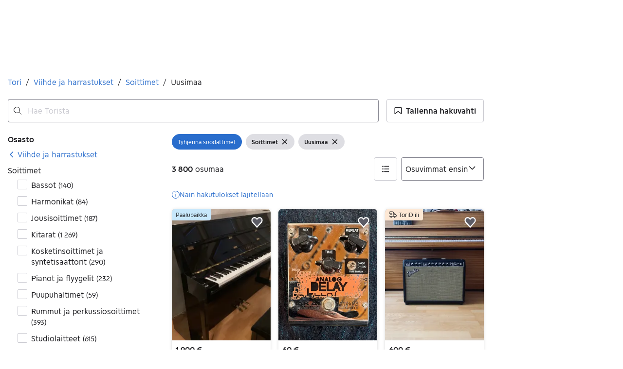

--- FILE ---
content_type: text/html; charset=utf-8
request_url: https://recommendations.asunnot.oikotie.fi/tori-aurora-search-page.html
body_size: 10388
content:
<!DOCTYPE html><html lang="fi"><head><meta charset="utf-8"><meta name="viewport" content="width=device-width,initial-scale=1.0"><title>Suosituimmat kodit | Oikotie Asunnot</title><link rel="icon" href="data:,"><style>@font-face{font-family:"Roboto";font-style:normal;font-weight:400;font-display:swap;src:url("https://cdn.asunnot.oikotie.fi/fonts/roboto/roboto-regular-latin.woff2?e07df") format("woff2"),url("https://cdn.asunnot.oikotie.fi/fonts/roboto/roboto-regular-latin.woff?e07df") format("woff");unicode-range:U+0000-00FF,U+0131,U+0152-0153,U+02BB-02BC,U+02C6,U+02DA,U+02DC,U+2000-206F,U+2074,U+20AC,U+2122,U+2191,U+2193,U+2212,U+2215,U+FEFF,U+FFFD}@font-face{font-family:"Roboto";font-style:normal;font-weight:400;font-display:swap;src:url("https://cdn.asunnot.oikotie.fi/fonts/roboto/roboto-regular-latin-ext.woff2?e07df") format("woff2"),url("https://cdn.asunnot.oikotie.fi/fonts/roboto/roboto-regular-latin-ext.woff?e07df") format("woff");unicode-range:U+0100-024F,U+0259,U+1E00-1EFF,U+2020,U+20A0-20AB,U+20AD-20CF,U+2113,U+2C60-2C7F,U+A720-A7FF}@font-face{font-family:"Roboto";font-style:normal;font-weight:500;font-display:swap;src:url("https://cdn.asunnot.oikotie.fi/fonts/roboto/roboto-medium-latin.woff2?e07df") format("woff2"),url("https://cdn.asunnot.oikotie.fi/fonts/roboto/roboto-medium-latin.woff?e07df") format("woff");unicode-range:U+0000-00FF,U+0131,U+0152-0153,U+02BB-02BC,U+02C6,U+02DA,U+02DC,U+2000-206F,U+2074,U+20AC,U+2122,U+2191,U+2193,U+2212,U+2215,U+FEFF,U+FFFD}@font-face{font-family:"Roboto";font-style:normal;font-weight:500;font-display:swap;src:url("https://cdn.asunnot.oikotie.fi/fonts/roboto/roboto-medium-latin-ext.woff2?e07df") format("woff2"),url("https://cdn.asunnot.oikotie.fi/fonts/roboto/roboto-medium-latin-ext.woff?e07df") format("woff");unicode-range:U+0100-024F,U+0259,U+1E00-1EFF,U+2020,U+20A0-20AB,U+20AD-20CF,U+2113,U+2C60-2C7F,U+A720-A7FF}@font-face{font-family:"Roboto";font-style:normal;font-weight:700;font-display:swap;src:url("https://cdn.asunnot.oikotie.fi/fonts/roboto/roboto-bold-latin.woff2?e07df") format("woff2"),url("https://cdn.asunnot.oikotie.fi/fonts/roboto/roboto-bold-latin.woff?e07df") format("woff");unicode-range:U+0000-00FF,U+0131,U+0152-0153,U+02BB-02BC,U+02C6,U+02DA,U+02DC,U+2000-206F,U+2074,U+20AC,U+2122,U+2191,U+2193,U+2212,U+2215,U+FEFF,U+FFFD}@font-face{font-family:"Roboto";font-style:normal;font-weight:700;font-display:swap;src:url("https://cdn.asunnot.oikotie.fi/fonts/roboto/roboto-bold-latin-ext.woff2?e07df") format("woff2"),url("https://cdn.asunnot.oikotie.fi/fonts/roboto/roboto-bold-latin-ext.woff?e07df") format("woff");unicode-range:U+0100-024F,U+0259,U+1E00-1EFF,U+2020,U+20A0-20AB,U+20AD-20CF,U+2113,U+2C60-2C7F,U+A720-A7FF}body{background-color:#fff;color:#202020;font-family:"Roboto",Helvetica,Arial,sans-serif;-webkit-font-smoothing:antialiased;-moz-osx-font-smoothing:grayscale;font-weight:400;line-height:1.375;overflow:hidden;margin:0}*{box-sizing:border-box}</style><style>.ot-real-estate{display:flex;height:25rem;flex-direction:column;align-items:flex-start;flex-shrink:0;font-size:1rem;line-height:normal}.ot-real-estate__recommendations{margin:0;display:flex;padding:.625rem 0;flex-direction:column;align-items:flex-start;gap:.625rem;flex:1 0 0;align-self:stretch}@media(min-width: 29.6875rem){.ot-real-estate__recommendations{flex-direction:row;padding:.625rem 0 0 0}}.ot-real-estate__footer{height:0.3125rem;flex-shrink:0;background-color:#179bed;align-self:stretch}.ot-real-estate-header{display:flex;color:#fff;text-decoration:none;padding:.9375rem 1.25rem;align-items:center;gap:1.25rem;align-self:stretch;background-color:#179bed;border-radius:5px 5px 0 0}.ot-real-estate-header__logo{display:flex;width:6.9375rem;height:1.875rem;padding:.00144rem 0 .00338rem 0;justify-content:center;align-items:center}.ot-real-estate-header__logo>svg{max-width:100%;max-height:100%}.ot-real-estate-header__text{font-size:1rem;font-weight:700}.ot-real-estate-header__text--wide{display:none;flex:1;text-align:center}@media(min-width: 29.6875rem){.ot-real-estate-header__text--wide{display:inline}}.otas-rcom{display:flex;align-items:flex-start;gap:1.25rem;flex:1 0 0;align-self:stretch;color:#202020;text-decoration:none}.otas-rcom:hover .otas-rcom__image-block{opacity:.9}@media(min-width: 29.6875rem){.otas-rcom{flex-direction:column;align-items:flex-start;gap:0}}.otas-rcom__image-block{flex:1 0 0;align-self:stretch;border-radius:.5rem;background:var(--background-image),#d3d3d3;background-size:cover;background-repeat:no-repeat;background-position:center}@media(min-width: 29.6875rem){.otas-rcom__image-block{flex:none;height:12.5rem}}.otas-rcom__text-block{display:flex;flex-direction:column;justify-content:center;align-items:flex-start;gap:1rem;flex:1 0 0;align-self:stretch}@media(min-width: 29.6875rem){.otas-rcom__text-block{padding-bottom:5px;align-items:center;gap:.625rem}}.otas-rcom__details{display:flex;flex-direction:column;align-items:flex-start;gap:.25rem;font-size:.875rem}@media(min-width: 29.6875rem){.otas-rcom__details{display:none}}.otas-rcom__details--wide{display:none;flex-direction:column;align-items:center;gap:5px;font-size:1rem}@media(min-width: 29.6875rem){.otas-rcom__details--wide{display:flex;flex-direction:column;align-items:center;gap:5px}}.otas-rcom__location{display:flex;flex-direction:column;justify-content:center;align-items:flex-start;gap:.25rem;align-self:stretch;font-weight:700}@media(min-width: 29.6875rem){.otas-rcom__location{display:none}}.otas-rcom__location--wide{display:none;align-items:center}@media(min-width: 29.6875rem){.otas-rcom__location--wide{display:flex}}.otas-rcom__price-and-size{display:flex;align-items:center;gap:.625rem}.otas-rcom__dot{display:inline-flex;width:5px;height:5px}.otas-rcom__dot>svg{fill:#179bed}.otas-rcom__dot>svg{max-width:100%;max-height:100%}</style></head><body><div class="ot-real-estate"><a class="ot-real-estate-header" href="https://asunnot.oikotie.fi/myytavat-asunnot?origin=tori_aurora_search_view_banner&amp;utm_source=tori_aurora&amp;utm_medium=searchpage&amp;utm_campaign=tori2oikotie_re&amp;utm_content=search_view_banner&amp;src=loisto_tori" target="_blank" rel="noopener"><div class="ot-real-estate-header__logo"><svg xmlns="http://www.w3.org/2000/svg" aria-label="Oikotie" viewBox="0 0 600 157.7"><path fill="#202020" d="M521.2.1H0v157.6h521.2L600 78.9z"/><g fill="#fff"><path d="M145.8 43.8h15.3V114h-15.3zM216.6 114.1l-24.7-24.6-.1.2-.2-.2V114h-15.3V43.8h15.3v24.5l24.6-24.6h21.5l-35 35 35.5 35.4zM368.1 59.1h-20.2V114h-15.3V59.1H312V43.8h56.1zM383.4 43.8h15.3V114h-15.3zM462.2 59.1h-32.9v11.7h32.9V86h-32.9v12.8h32.9V114h-48.3V43.8h48.3zM95.9 114.2c-19.5 0-35.3-15.8-35.3-35.3s15.8-35.3 35.3-35.3 35.3 15.8 35.3 35.3-15.8 35.3-35.3 35.3m0-54.6c-10.7 0-19.3 8.7-19.3 19.3 0 10.7 8.7 19.3 19.3 19.3 10.7 0 19.3-8.7 19.3-19.3.1-10.7-8.6-19.3-19.3-19.3"/><path d="M271.5 114.2c-19.5 0-35.3-15.8-35.3-35.3s15.8-35.3 35.3-35.3 35.3 15.8 35.3 35.3-15.8 35.3-35.3 35.3m0-54.6c-10.7 0-19.3 8.7-19.3 19.3 0 10.7 8.7 19.3 19.3 19.3 10.7 0 19.3-8.7 19.3-19.3 0-10.7-8.6-19.3-19.3-19.3"/></g></svg></div><span class="ot-real-estate-header__text">uuteen kotiin vie.</span><span class="ot-real-estate-header__text ot-real-estate-header__text--wide">Eniten uusia asuntoilmoituksia</span></a><div class="ot-real-estate__recommendations"><a class="otas-rcom" target="_blank" rel="noopener" href="https://asunnot.oikotie.fi/myytavat-asunnot/helsinki/24173184?origin=tori_aurora_search_view_banner&amp;utm_source=tori_aurora&amp;utm_medium=searchpage&amp;utm_campaign=tori2oikotie_re&amp;utm_content=search_view_banner&amp;src=loisto_tori"><span class="otas-rcom__image-block" aria-role="image" style="--background-image:url(https://cdn.asunnot.oikotie.fi/LMhzkfY58Dl3KLX_gQdC9owpaqA=/fit-in/600x520/ot-real-estate-mediabank-prod/036/372/source/224273630);"></span><span class="otas-rcom__text-block"><span class="otas-rcom__location otas-rcom__location--wide">Töölö, Helsinki</span><span class="otas-rcom__location"><span>Töölö,</span><span>Helsinki</span></span><span class="otas-rcom__details--wide"><span class="otas-rcom__price-and-size"><span>749 000 €</span><span class="otas-rcom__dot"><svg xmlns="http://www.w3.org/2000/svg" fill="none" viewBox="0 0 6 5"><circle cx="2.75" cy="2.5" r="2.5"/></svg></span><span>78 m²</span></span><span>Kerrostalo</span></span><span class="otas-rcom__details"><span>749 000 €</span><span>78 m²</span><span>Kerrostalo</span></span></span></a><a class="otas-rcom" target="_blank" rel="noopener" href="https://asunnot.oikotie.fi/myytavat-asunnot/hanko/22950788?origin=tori_aurora_search_view_banner&amp;utm_source=tori_aurora&amp;utm_medium=searchpage&amp;utm_campaign=tori2oikotie_re&amp;utm_content=search_view_banner&amp;src=loisto_tori"><span class="otas-rcom__image-block" aria-role="image" style="--background-image:url(https://cdn.asunnot.oikotie.fi/DpO0uh_J9bVAPcz21v-pyG6SUHA=/fit-in/600x520/ot-real-estate-mediabank-prod/907/508/source/214805709);"></span><span class="otas-rcom__text-block"><span class="otas-rcom__location otas-rcom__location--wide">Söderbonäs, Hanko</span><span class="otas-rcom__location"><span>Söderbonäs,</span><span>Hanko</span></span><span class="otas-rcom__details--wide"><span class="otas-rcom__price-and-size"><span>458 000 €</span><span class="otas-rcom__dot"><svg xmlns="http://www.w3.org/2000/svg" fill="none" viewBox="0 0 6 5"><circle cx="2.75" cy="2.5" r="2.5"/></svg></span><span>50 m²</span></span><span>Omakotitalo</span></span><span class="otas-rcom__details"><span>458 000 €</span><span>50 m²</span><span>Omakotitalo</span></span></span></a></div><div class="ot-real-estate__footer"></div></div><script nonce="W6zyYd+J71LVjQHN7MrkDQ==">(()=>{"use strict";var e={d:(o,r)=>{for(var t in r)e.o(r,t)&&!e.o(o,t)&&Object.defineProperty(o,t,{enumerable:!0,get:r[t]})},o:(e,o)=>Object.prototype.hasOwnProperty.call(e,o),r:e=>{"undefined"!=typeof Symbol&&Symbol.toStringTag&&Object.defineProperty(e,Symbol.toStringTag,{value:"Module"}),Object.defineProperty(e,"__esModule",{value:!0})}},o={};function r(){const e=new URLSearchParams(window.location.search);e.get("clickTag")&&document.querySelectorAll("a[data-click-tag]").forEach((o=>{o instanceof HTMLAnchorElement&&(o.href=e.get("clickTag")+o.href)}))}e.r(o),e.d(o,{initClickTag:()=>r});var t=window;for(var a in o)t[a]=o[a];o.__esModule&&Object.defineProperty(t,"__esModule",{value:!0})})();</script><script nonce="W6zyYd+J71LVjQHN7MrkDQ==">window.initClickTag();</script></body></html>